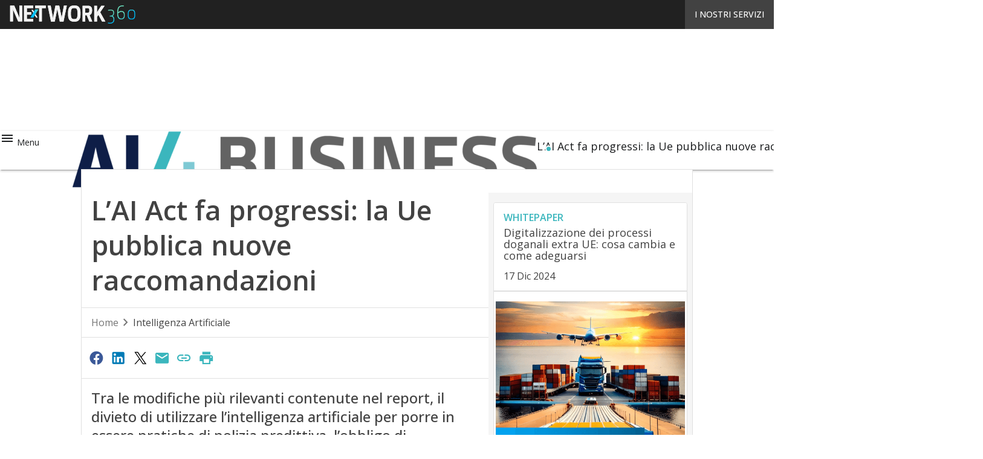

--- FILE ---
content_type: text/javascript
request_url: https://www.ai4business.it/wp-content/cache/perfmatters/www.ai4business.it/minify/bdeef639d242.hbsync.min.js?ver=1.5.0
body_size: 414
content:
(async function(window,document,undefined){const urlParams=new URLSearchParams(window.location.search);const sfdcid=urlParams.get('sfdcid');const hubspotutk=getCookie('hubspotutk');const baseUrl=window.location.origin;if(!sfdcid||!isValidId(sfdcid)){return}
if(''===hubspotutk){return}
const identifyData=await fetch(`${baseUrl}/wp-json/hubspot-syncer/v1/identify-contact/${hubspotutk}`).then((response)=>{if(response.ok){return response.json()}
throw new Error(`Response status: ${response.status}`)}).catch((error)=>console.error(error.message));if(!0===identifyData){return}
const contactData=await fetch(`${baseUrl}/wp-json/hubspot-syncer/v1/get-contact-from-salesforce/${sfdcid}`,).then((response)=>{if(response.ok){return response.json()}
throw new Error(`Response status: ${response.status}`)}).catch((error)=>console.error(error.message));if(!contactData||!contactData.email){return}
let _hsq=window._hsq=window._hsq||[];_hsq.push(["identify",{email:contactData.email}]);_hsq.push(['trackCustomBehavioralEvent',{name:hbsync_data.event_name,properties:{email:contactData.email},},])}(window,document));function getCookie(name){const value=`; ${document.cookie}`;const parts=value.split(`; ${name}=`);if(2===parts.length){return parts.pop().split(';').shift()}
return''}
function isValidId(id){const regex=/^([a-zA-Z0-9]{18}|[a-zA-Z0-9]{15})$/;return regex.test(id)}